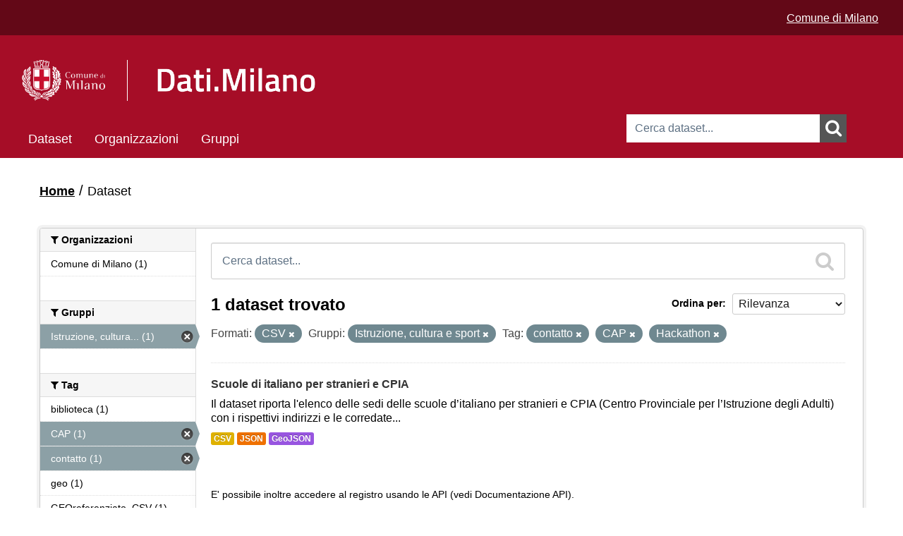

--- FILE ---
content_type: text/html; charset=utf-8
request_url: https://dati.comune.milano.it/dataset?tags=contatto&groups=educ&res_format=CSV&tags=CAP&tags=Hackathon
body_size: 28683
content:
<!DOCTYPE html>
<!--[if IE 7]> <html lang="it" class="ie ie7"> <![endif]-->
<!--[if IE 8]> <html lang="it" class="ie ie8"> <![endif]-->
<!--[if IE 9]> <html lang="it" class="ie9"> <![endif]-->
<!--[if gt IE 8]><!--> <html lang="it"> <!--<![endif]-->
  <head>
    <link rel="stylesheet" type="text/css" href="/fanstatic/vendor/:version:2025-06-12T14:06:13/select2/select2.min.css" />
<link rel="stylesheet" type="text/css" href="/fanstatic/css/:version:2025-06-12T14:06:13/red.min.css" />
<link rel="stylesheet" type="text/css" href="/fanstatic/vendor/:version:2025-06-12T14:06:13/font-awesome/css/font-awesome.min.css" />
<link rel="stylesheet" type="text/css" href="/fanstatic/ckanext-geoview/:version:2021-06-29T17:05:30/css/geo-resource-styles.css" />
<link rel="stylesheet" type="text/css" href="/fanstatic/ckanext-harvest/:version:2020-04-26T13:38:50/styles/harvest.css" />

    <meta charset="utf-8" />
      <meta http-equiv="X-UA-Compatible" content="IE=11" />

      <meta name="viewport" content="width=device-width, initial-scale=1.0">
    <title>Dataset - Open Data - Comune di Milano</title>

    
    
   <link rel="shortcut icon" href="/base/images/cdm.ico" />
    
   <link rel="alternate" type="text/n3" href="https://dati.comune.milano.it/catalog.n3"/>
   <link rel="alternate" type="text/ttl" href="https://dati.comune.milano.it/catalog.ttl"/>
   <link rel="alternate" type="application/rdf+xml" href="https://dati.comune.milano.it/catalog.xml"/>
   <link rel="alternate" type="application/ld+json" href="https://dati.comune.milano.it/catalog.jsonld"/>

  
    
      
        <link rel="stylesheet" href="/base/css/custom_pages.css" />
		
    
    
    

  


    
      
      
    

	<link rel="stylesheet" href="/css/custom.css" />
    
  </head>

  
  <body data-site-root="https://dati.comune.milano.it/" data-locale-root="https://dati.comune.milano.it/" >
	<div class="container-fluid">
		
    <div class="hide"><a href="#content">Salta al contenuto</a></div>
  

  
    

  <header class="account-masthead">
	<script type="text/javascript"> 
		var pageViewData = new Object(); 
		// Eventuali variabili personalizzate 
		pageViewData["page_name"] = "[Internal]"; //es. news:biblioteche:numero-dei-prestiti 
	</script>
	<script src="https://assets.adobedtm.com/fd235021841d59990748b6f77f451cc2db6649ad/satelliteLib-7513e3e5d401046f7aa8d62bba62f027723d3f08.js"></script>
    
	<div class="it-header-wrapper">
      
        
		  <div class="container-xxl">
			<div class="row ckan_display_flex">
			  <div class="col-12 d-flex align-items-center justify-content-end ckan_display_flex">
				  <div class="it-header-slim-wrapper-content heightSetter ckan_display_flex">
					<div style="gap: 1rem; padding-right: 0px; padding-top: 4px">
						<a href="https://www.comune.milano.it/" class="text-white text-decoration-underline">Comune di Milano</a>
					</div>	
				  </div>
			  </div>
			 </div>
		  </div>
        
      
    </div>
  </header>

<header class="navbar navbar-static-top masthead cdm-header-masthead">
  
    
  
  <div class="container cdm_masthead_container">
    <button data-target=".nav-collapse" data-toggle="collapse" class="btn btn-navbar" type="button">
      <span class="fa fa-bars"></span>
    </button>
    
    <hgroup class="header-image pull-left" style="padding-top: 15px; padding-bottom: 15px;">
      
        
          <!--<a class="logo" href="/"><img src="/base/images/logo_milano.png" alt="Open Data - Comune di Milano" title="Open Data - Comune di Milano" /></a>-->

       <div class="it-nav-wrapper">
        <div class="it-header-center-wrapper">
         <div class="container-xxl">
<div class="row header_row">
           <div class="col-12 mobile-col">
            <div class="it-header-center-content-wrapper">
							<div class="row h-100 d-flex align-items-center header_row_margin ckan_display_flex">
								<div class="col-sm-5 col-md-5 col-lg-5 logo-1-container-mobile">
									<div class="it-brand-wrapper logo-1">
										<a href="/" data-senna-off="true"> 
											<img alt="" class="cdm-logo" data-lfr-editable-id="cdm-logo" data-lfr-editable-type="image" src="/base/images/logo_header.png"> </a>
                  </div>
								</div>
								<div class="col-sm-4 col-md-6 col-lg-6 no-pd-mobile ckan_display_flex" style="display: flex; align-items: center;     justify-content: center;">
									 <div class="it-brand-wrapper-dati">
										 <a href="/" data-senna-off="true"> 
											 <img alt="" width="50" class="cdm-logo-dati mobile-logo" src="/base/images/LOGO_DatiMilano.png"> 
										 </a>
                 </div>
								</div>
							</div>
            </div>
           </div>
          </div>
		</div>
	   </div>
	  </div>
		<div>
			  
			<form id="cdmSearchForm" class="section site-search simple-input" action="/dataset" method="get">
			  <div class="field">
				<label for="field-sitewide-search">Ricerca Datasets</label>
				<input id="field-sitewide-search" type="text" name="q" placeholder="Cerca dataset..." />
				<button class="btn-search" onclick="cdmSearch('cdmSearchForm', 'field-sitewide-search');"><i class="fa fa-search"></i></button>
			  </div>
			</form>
		  
		</div>
        
      


    <div class="nav-collapse collapse cdm_navbar">

      
        <nav class="section navigation">
          <ul class="nav nav-pills">
            
              <li class="active"><a href="/dataset">Dataset</a></li><li><a href="/organization">Organizzazioni</a></li><li><a href="/group">Gruppi</a></li>
            
			<!--
			2025-11-15 - INGR - original version was:
              <li class="active"><a href="/dataset">Dataset</a></li><li><a href="/organization">Organizzazioni</a></li><li><a href="/group">Gruppi</a></li><li><a href="/about">Informazioni</a></li>
			-->
          </ul>
        </nav>
      
    </div>

    </hgroup>




	
  </div>
  
  
  <script>
	function cdmSearch(formId, searchFieldId){
		var searchForm = document.getElementById(formId);
		var searchFieldValue = document.getElementById(searchFieldId).value;
		var firstChar = searchFieldValue.charAt(0);
		var lastChar = searchFieldValue.charAt(searchFieldValue.length-1);
		//alert(searchFieldValue);
		if(firstChar!='"') {
			searchFieldValue = '"' + searchFieldValue;
		}
		if(lastChar!='"') {
			searchFieldValue = searchFieldValue + '"';
		}
		//alert(searchFieldValue);
		document.getElementById(searchFieldId).value = searchFieldValue;
		searchForm.submit();
	}
  </script>
</header>

  
    <div role="main">
      <div id="content" class="container">
        
          
            <div class="flash-messages">
              
                
              
            </div>
          

          
            <div class="toolbar">
              
                
                  <ol class="breadcrumb">
                    
<li class="home"><a href="/"><i class="fa fa-home"></i><span> Home</span></a></li>
                    
  <li class="active"><a href="/dataset">Dataset</a></li>

                  </ol>
                
              
            </div>
          

          <div class="row wrapper">

            
            
            

            
              <div class="primary span9">
                
                
  <section class="module">
    <div class="module-content">
      
        
      
      
        
        
        







<form id="dataset-search-form" class="search-form" method="get" data-module="select-switch">

  
    <div class="search-input control-group search-giant">
      <label for="field-giant-search">Ricerca Datasets</label>
      <input id="field-giant-search" type="text" class="search" name="q" value="" autocomplete="off" placeholder="Cerca dataset...">
      
      <button onclick="cdmSearch('dataset-search-form', 'field-giant-search');" value="search">
        <i class="fa fa-search"></i>
        <span>Submit</span>
      </button>
      
    </div>
  

  
    <span>
  
  

  
    
      
  <input type="hidden" name="tags" value="contatto" />

    
  
    
      
  <input type="hidden" name="groups" value="educ" />

    
  
    
      
  <input type="hidden" name="res_format" value="CSV" />

    
  
    
      
  <input type="hidden" name="tags" value="CAP" />

    
  
    
      
  <input type="hidden" name="tags" value="Hackathon" />

    
  
</span>
  

  
    
      <div class="form-select control-group control-order-by">
        <label for="field-order-by">Ordina per</label>
        <select id="field-order-by" name="sort">
          
            
              <option value="score desc, metadata_modified desc" selected="selected">Rilevanza</option>
            
          
            
              <option value="title_string asc">Nome Crescente</option>
            
          
            
              <option value="title_string desc">Nome Decrescente</option>
            
          
            
              <option value="metadata_modified desc">Ultima modifica</option>
            
          
            
              <option value="views_recent desc">Popolare</option>
            
          
        </select>
        
        <button class="btn js-hide" type="submit">Vai</button>
        
      </div>
    
  

  
    
      <h2>

  
  
  
  

1 dataset trovato</h2>
    
  

  
    
      <p class="filter-list">
        
          
          <span class="facet">Formati:</span>
          
            <span class="filtered pill">CSV
              <a href="dataset?tags=contatto&amp;groups=educ&amp;tags=CAP&amp;tags=Hackathon" class="remove" title="Elimina"><i class="fa fa-times"></i></a>
            </span>
          
        
          
          <span class="facet">Gruppi:</span>
          
            <span class="filtered pill">Istruzione, cultura e sport
              <a href="dataset?tags=contatto&amp;res_format=CSV&amp;tags=CAP&amp;tags=Hackathon" class="remove" title="Elimina"><i class="fa fa-times"></i></a>
            </span>
          
        
          
          <span class="facet">Tag:</span>
          
            <span class="filtered pill">contatto
              <a href="dataset?groups=educ&amp;res_format=CSV&amp;tags=CAP&amp;tags=Hackathon" class="remove" title="Elimina"><i class="fa fa-times"></i></a>
            </span>
          
            <span class="filtered pill">CAP
              <a href="dataset?tags=contatto&amp;groups=educ&amp;res_format=CSV&amp;tags=Hackathon" class="remove" title="Elimina"><i class="fa fa-times"></i></a>
            </span>
          
            <span class="filtered pill">Hackathon
              <a href="dataset?tags=contatto&amp;groups=educ&amp;res_format=CSV&amp;tags=CAP" class="remove" title="Elimina"><i class="fa fa-times"></i></a>
            </span>
          
        
      </p>
      <a class="show-filters btn">Risultato del Filtro</a>
    
  

</form>




      
      
        

  
    <ul class="dataset-list unstyled">
    	
	      
	        






  <li class="dataset-item">
    
      <div class="dataset-content">
        
          <h3 class="dataset-heading">
            
              
            
            
              <a href="/dataset/ds551_scuole-di-italiano-per-stranieri-e-cpia">Scuole di italiano per stranieri e CPIA</a>
            
            
              
              
            
          </h3>
        
        
          
        
        
          
            <div>Il dataset riporta l'elenco delle sedi delle scuole d’italiano per stranieri e CPIA (Centro Provinciale per l’Istruzione degli Adulti) con i rispettivi indirizzi e le corredate...</div>
          
        
      </div>
      
  
    
      <ul class="dataset-resources unstyled">
        
          
          
            
              
                <li>
                  <a href="/dataset/ds551_scuole-di-italiano-per-stranieri-e-cpia" class="label" data-format="csv">CSV</a>
                </li>
              
            
              
                <li>
                  <a href="/dataset/ds551_scuole-di-italiano-per-stranieri-e-cpia" class="label" data-format="json">JSON</a>
                </li>
              
            
              
                <li>
                  <a href="/dataset/ds551_scuole-di-italiano-per-stranieri-e-cpia" class="label" data-format="geojson">GeoJSON</a>
                </li>
              
            
          
        
      </ul>
    
  

    
  </li>

	      
	    
    </ul>
  

      
    </div>

    
      
    
  </section>

  
  <section class="module">
    <div class="module-content">
      
      <small>
        
        
        
          E' possibile inoltre accedere al registro usando le <a href="/api/3">API</a> (vedi <a href="http://docs.ckan.org/en/2.8/api/">Documentazione API</a>). 
      </small>
      
    </div>
  </section>
  

              </div>
            

            
              <aside class="secondary span3">
                
                
<div class="filters">
  <div>
    
      

  
  
    
      
      
        <section class="module module-narrow module-shallow">
          
            <h2 class="module-heading">
              <i class="fa fa-filter"></i>
              
              Organizzazioni
            </h2>
          
          
            
            
              <nav>
                <ul class="unstyled nav nav-simple nav-facet">
                  
                    
                    
                    
                    
                      <li class="nav-item">
                        <a href="/dataset?tags=contatto&amp;res_format=CSV&amp;organization=comunedimilano&amp;groups=educ&amp;tags=CAP&amp;tags=Hackathon" title="">
                          <span>Comune di Milano (1)</span>
                        </a>
                      </li>
                  
                </ul>
              </nav>

              <p class="module-footer">
                
                  
                
              </p>
            
            
          
        </section>
      
    
  

    
      

  
  
    
      
      
        <section class="module module-narrow module-shallow">
          
            <h2 class="module-heading">
              <i class="fa fa-filter"></i>
              
              Gruppi
            </h2>
          
          
            
            
              <nav>
                <ul class="unstyled nav nav-simple nav-facet">
                  
                    
                    
                    
                    
                      <li class="nav-item active">
                        <a href="/dataset?tags=contatto&amp;res_format=CSV&amp;tags=CAP&amp;tags=Hackathon" title="Istruzione, cultura e sport">
                          <span>Istruzione, cultura... (1)</span>
                        </a>
                      </li>
                  
                </ul>
              </nav>

              <p class="module-footer">
                
                  
                
              </p>
            
            
          
        </section>
      
    
  

    
      

  
  
    
      
      
        <section class="module module-narrow module-shallow">
          
            <h2 class="module-heading">
              <i class="fa fa-filter"></i>
              
              Tag
            </h2>
          
          
            
            
              <nav>
                <ul class="unstyled nav nav-simple nav-facet">
                  
                    
                    
                    
                    
                      <li class="nav-item">
                        <a href="/dataset?tags=contatto&amp;res_format=CSV&amp;groups=educ&amp;tags=CAP&amp;tags=Hackathon&amp;tags=biblioteca" title="">
                          <span>biblioteca (1)</span>
                        </a>
                      </li>
                  
                    
                    
                    
                    
                      <li class="nav-item active">
                        <a href="/dataset?tags=contatto&amp;groups=educ&amp;res_format=CSV&amp;tags=Hackathon" title="">
                          <span>CAP (1)</span>
                        </a>
                      </li>
                  
                    
                    
                    
                    
                      <li class="nav-item active">
                        <a href="/dataset?groups=educ&amp;res_format=CSV&amp;tags=CAP&amp;tags=Hackathon" title="">
                          <span>contatto (1)</span>
                        </a>
                      </li>
                  
                    
                    
                    
                    
                      <li class="nav-item">
                        <a href="/dataset?tags=contatto&amp;res_format=CSV&amp;groups=educ&amp;tags=CAP&amp;tags=Hackathon&amp;tags=geo" title="">
                          <span>geo (1)</span>
                        </a>
                      </li>
                  
                    
                    
                    
                    
                      <li class="nav-item">
                        <a href="/dataset?tags=contatto&amp;res_format=CSV&amp;tags=GEOreferenziato_CSV&amp;groups=educ&amp;tags=CAP&amp;tags=Hackathon" title="">
                          <span>GEOreferenziato_CSV (1)</span>
                        </a>
                      </li>
                  
                    
                    
                    
                    
                      <li class="nav-item active">
                        <a href="/dataset?tags=contatto&amp;groups=educ&amp;res_format=CSV&amp;tags=CAP" title="">
                          <span>Hackathon (1)</span>
                        </a>
                      </li>
                  
                    
                    
                    
                    
                      <li class="nav-item">
                        <a href="/dataset?tags=contatto&amp;res_format=CSV&amp;tags=indirizzo&amp;groups=educ&amp;tags=CAP&amp;tags=Hackathon" title="">
                          <span>indirizzo (1)</span>
                        </a>
                      </li>
                  
                    
                    
                    
                    
                      <li class="nav-item">
                        <a href="/dataset?tags=contatto&amp;res_format=CSV&amp;groups=educ&amp;tags=CAP&amp;tags=Hackathon&amp;tags=laurea" title="">
                          <span>laurea (1)</span>
                        </a>
                      </li>
                  
                    
                    
                    
                    
                      <li class="nav-item">
                        <a href="/dataset?tags=contatto&amp;res_format=CSV&amp;groups=educ&amp;tags=CAP&amp;tags=Hackathon&amp;tags=NIL" title="">
                          <span>NIL (1)</span>
                        </a>
                      </li>
                  
                    
                    
                    
                    
                      <li class="nav-item">
                        <a href="/dataset?tags=contatto&amp;res_format=CSV&amp;tags=Services4Migrants&amp;groups=educ&amp;tags=CAP&amp;tags=Hackathon" title="">
                          <span>Services4Migrants (1)</span>
                        </a>
                      </li>
                  
                </ul>
              </nav>

              <p class="module-footer">
                
                  
                    <a href="/dataset?tags=contatto&amp;groups=educ&amp;res_format=CSV&amp;tags=CAP&amp;tags=Hackathon&amp;_tags_limit=0" class="read-more">Mostra altro Tag</a>
                  
                
              </p>
            
            
          
        </section>
      
    
  

    
      

  
  
    
      
      
        <section class="module module-narrow module-shallow">
          
            <h2 class="module-heading">
              <i class="fa fa-filter"></i>
              
              Formati
            </h2>
          
          
            
            
              <nav>
                <ul class="unstyled nav nav-simple nav-facet">
                  
                    
                    
                    
                    
                      <li class="nav-item active">
                        <a href="/dataset?tags=contatto&amp;groups=educ&amp;tags=CAP&amp;tags=Hackathon" title="">
                          <span>CSV (1)</span>
                        </a>
                      </li>
                  
                    
                    
                    
                    
                      <li class="nav-item">
                        <a href="/dataset?tags=contatto&amp;res_format=CSV&amp;res_format=GeoJSON&amp;groups=educ&amp;tags=CAP&amp;tags=Hackathon" title="">
                          <span>GeoJSON (1)</span>
                        </a>
                      </li>
                  
                    
                    
                    
                    
                      <li class="nav-item">
                        <a href="/dataset?tags=contatto&amp;res_format=CSV&amp;groups=educ&amp;tags=CAP&amp;tags=Hackathon&amp;res_format=JSON" title="">
                          <span>JSON (1)</span>
                        </a>
                      </li>
                  
                </ul>
              </nav>

              <p class="module-footer">
                
                  
                
              </p>
            
            
          
        </section>
      
    
  

    
      

  
  
    
      
      
        <section class="module module-narrow module-shallow">
          
            <h2 class="module-heading">
              <i class="fa fa-filter"></i>
              
              Licenze sulle risorse
            </h2>
          
          
            
            
              <nav>
                <ul class="unstyled nav nav-simple nav-facet">
                  
                    
                    
                    
                    
                      <li class="nav-item">
                        <a href="/dataset?tags=contatto&amp;res_format=CSV&amp;resource_license_it=Creative+Commons+Attribuzione+4.0+Internazionale+%28CC+BY+4.0%29&amp;groups=educ&amp;tags=CAP&amp;tags=Hackathon" title="Creative Commons Attribuzione 4.0 Internazionale (CC BY 4.0)">
                          <span>Creative Commons At... (1)</span>
                        </a>
                      </li>
                  
                </ul>
              </nav>

              <p class="module-footer">
                
                  
                
              </p>
            
            
          
        </section>
      
    
  

    
      

  
  
    
      
      
        <section class="module module-narrow module-shallow">
          
            <h2 class="module-heading">
              <i class="fa fa-filter"></i>
              
              Sottotemi
            </h2>
          
          
            
            
              <nav>
                <ul class="unstyled nav nav-simple nav-facet">
                  
                    
                    
                    
                    
                      <li class="nav-item">
                        <a href="/dataset?tags=contatto&amp;res_format=CSV&amp;groups=educ&amp;tags=CAP&amp;tags=Hackathon&amp;dcat_subtheme_it=3211+insegnamento" title="">
                          <span>3211 insegnamento (1)</span>
                        </a>
                      </li>
                  
                </ul>
              </nav>

              <p class="module-footer">
                
                  
                
              </p>
            
            
          
        </section>
      
    
  

    
  </div>
  <a class="close no-text hide-filters"><i class="fa fa-times-circle"></i><span class="text">close</span></a>
</div>

              </aside>
            
          </div>
        
      </div>
    </div>
  
    <footer class="navbar navbar-static-top">
	<footer id="footer">
		<img alt="" class="cdm-logo" data-lfr-editable-id="cdm-logo" data-lfr-editable-type="image" src="/base/images/logo_header.png"> </a>


		<table>
			<thead>
				<tr>
					<th style="width:25%">
						<div>LICENZE</div>
					</th>
					<th>
						<div>CONTATTI</div>
					</th>
					<th style="width:25%; border: none;">
						<div style="border: none;">&nbsp;</div>
					</th>
				</tr>
			</thead>
			<tbody>
				<tr>
					<td valign="top">
						<p id="copy">Aree tematiche e icone (rielaborate) via <a href="http://www.dati.gov.it" title="vai al sito istituzionale degli opendata della Pubblica Amministrazione">www.dati.gov.it</a> licenza <a href=" http://creativecommons.org/licenses/by/3.0/it/legalcode" title="consulta la licenza Creative Commons attribuzione 3.0 Italia">CC-BY 3.0</a></p>
						
						<p class="license"><img src="/images/CC-BY_icon_123.png" alt="Creative Commons Attribuzione 4.0 Internazionale (CC BY 4.0)"> Tranne per i materiali specificatamente ed espressamente indicati come diversamente tutelati, i contenuti del sito sono soggetti alla licenza Creative Commons Attribuzione 4.0 Internazionale (CC BY 4.0)</p>
					</td>
					<td valign="top">
						<p>Comune di Milano, Piazza della Scala, 2 - 20121 Milano Italia<br>
						Codice fiscale/Partita IVA 01199250158</p>
					</td>
					<td valign="top">
						&nbsp;
						<!--<ul class="social">
							<li class="facebook"><a title="vai alla bacheca Facebook del Comune di Milano" href="https://www.facebook.com/comunemilano">Facebook</a></li>
							<li class="twitter"><a title="vai alla bacheca Twitter del Comune di Milano" href="https://twitter.com/ComuneMI">Twitter</a></li>
							<li class="youtube"><a title="vai alla pagina Youtube del Comune di Milano" href="https://www.youtube.com/user/UfficioStampaMilano">YouTube</a></li>
							<li class="instagram"><a title="vai al profilo Instagram del Comune di Milano" href="https://www.instagram.com/comune_milano/">Instagram</a></li>
							<li class="tuttisocial"><a title="consulta la lista di tutti i social degli enti del Comune di Milano" href="https://web.comune.milano.it/wps/portal/ist/it/extra/social">Vedi tutta la lista</a></li>
							<li class="contatti"><a title="scrivi al Comune di Milano" href="https://www.comune.milano.it/wps/myportal/ist/app/contattami?cdmLocale=it&PAGFROM=opendata&TIPO=CMIGR&CODDEST=RDZ%20SIAD">Contatta<strong>mi</strong></a></li>
						</ul>-->
					</td>
				</tr>
			</tbody>
		<table>
		


        <nav class="account not-authed">
            <ul class="unstyled">
              
              <li><a href="/user/login">Accedi</a></li>
              
              
			  <li><a href="http://www.comune.milano.it/wps/portal/ist/it/extra/others/footer/privacy" title="leggi l'informativa sulla privacy">Privacy</a></li>
            </ul>
        </nav>

	</footer>
	<script type="text/javascript"> _satellite.pageBottom(); </script>
</footer>
  
    
    
    
      
    
  
		

		  
	</div>
  <script>document.getElementsByTagName('html')[0].className += ' js';</script>
<script type="text/javascript" src="/fanstatic/vendor/:version:2025-06-12T14:06:13/jquery.min.js"></script>
<script type="text/javascript" src="/fanstatic/vendor/:version:2025-06-12T14:06:13/:bundle:bootstrap/js/bootstrap.min.js;jed.min.js;moment-with-locales.min.js;select2/select2.min.js;qs.js"></script>
<script type="text/javascript" src="/fanstatic/base/:version:2025-06-12T14:06:13/:bundle:plugins/jquery.inherit.js;plugins/jquery.proxy-all.js;plugins/jquery.url-helpers.js;plugins/jquery.date-helpers.js;plugins/jquery.slug.js;plugins/jquery.slug-preview.js;plugins/jquery.truncator.js;plugins/jquery.masonry.js;plugins/jquery.form-warning.js;plugins/jquery.images-loaded.js;sandbox.js;module.js;pubsub.js;client.js;notify.js;i18n.js;main.js;modules/select-switch.js;modules/slug-preview.js;modules/basic-form.js;modules/confirm-action.js;modules/api-info.js;modules/autocomplete.js;modules/custom-fields.js;modules/data-viewer.js;modules/table-selectable-rows.js;modules/resource-form.js;modules/resource-upload-field.js;modules/resource-reorder.js;modules/resource-view-reorder.js;modules/follow.js;modules/activity-stream.js;modules/dashboard.js;modules/resource-view-embed.js;view-filters.js;modules/resource-view-filters-form.js;modules/resource-view-filters.js;modules/table-toggle-more.js;modules/dataset-visibility.js;modules/media-grid.js;modules/image-upload.js;modules/followers-counter.js"></script>
<script type="text/javascript" src="/fanstatic/base/:version:2025-06-12T14:06:13/tracking.js"></script></body>
</html>